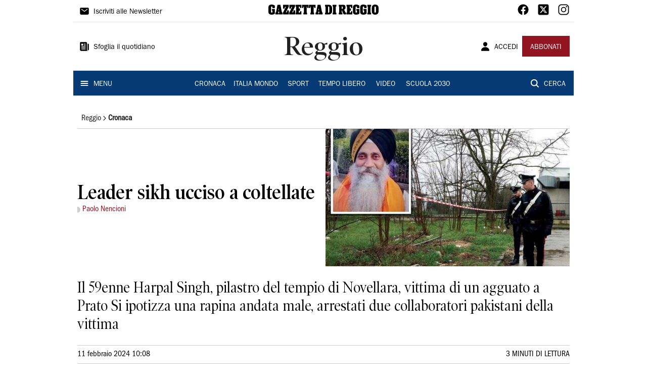

--- FILE ---
content_type: application/javascript; charset=UTF-8
request_url: https://www.gazzettadireggio.it/_next/static/chunks/8017.833fb209ad3066b7.js
body_size: 2705
content:
(self.webpackChunk_N_E=self.webpackChunk_N_E||[]).push([[8017,4736],{15861:function(t,r,e){"use strict";e.d(r,{Z:function(){return x}});var n=e(63366),a=e(87462),o=e(67294),i=e(86010),s=e(39707),u=e(94780),c=e(90948),l=e(71657),p=e(98216),h=e(1588),f=e(34867);function g(t){return(0,f.Z)("MuiTypography",t)}(0,h.Z)("MuiTypography",["root","h1","h2","h3","h4","h5","h6","subtitle1","subtitle2","body1","body2","inherit","button","caption","overline","alignLeft","alignRight","alignCenter","alignJustify","noWrap","gutterBottom","paragraph"]);var d=e(85893);const m=["align","className","component","gutterBottom","noWrap","paragraph","variant","variantMapping"],y=(0,c.ZP)("span",{name:"MuiTypography",slot:"Root",overridesResolver:(t,r)=>{const{ownerState:e}=t;return[r.root,e.variant&&r[e.variant],"inherit"!==e.align&&r[`align${(0,p.Z)(e.align)}`],e.noWrap&&r.noWrap,e.gutterBottom&&r.gutterBottom,e.paragraph&&r.paragraph]}})((({theme:t,ownerState:r})=>(0,a.Z)({margin:0},r.variant&&t.typography[r.variant],"inherit"!==r.align&&{textAlign:r.align},r.noWrap&&{overflow:"hidden",textOverflow:"ellipsis",whiteSpace:"nowrap"},r.gutterBottom&&{marginBottom:"0.35em"},r.paragraph&&{marginBottom:16}))),v={h1:"h1",h2:"h2",h3:"h3",h4:"h4",h5:"h5",h6:"h6",subtitle1:"h6",subtitle2:"h6",body1:"p",body2:"p",inherit:"p"},b={primary:"primary.main",textPrimary:"text.primary",secondary:"secondary.main",textSecondary:"text.secondary",error:"error.main"};var x=o.forwardRef((function(t,r){const e=(0,l.Z)({props:t,name:"MuiTypography"}),o=(t=>b[t]||t)(e.color),c=(0,s.Z)((0,a.Z)({},e,{color:o})),{align:h="inherit",className:f,component:x,gutterBottom:Z=!1,noWrap:w=!1,paragraph:O=!1,variant:j="body1",variantMapping:B=v}=c,P=(0,n.Z)(c,m),S=(0,a.Z)({},c,{align:h,color:o,className:f,component:x,gutterBottom:Z,noWrap:w,paragraph:O,variant:j,variantMapping:B}),N=x||(O?"p":B[j]||v[j])||"span",M=(t=>{const{align:r,gutterBottom:e,noWrap:n,paragraph:a,variant:o,classes:i}=t,s={root:["root",o,"inherit"!==t.align&&`align${(0,p.Z)(r)}`,e&&"gutterBottom",n&&"noWrap",a&&"paragraph"]};return(0,u.Z)(s,g,i)})(S);return(0,d.jsx)(y,(0,a.Z)({as:N,ref:r,ownerState:S,className:(0,i.Z)(M.root,f)},P))}))},98216:function(t,r,e){"use strict";var n=e(28320);r.Z=n.Z},88085:function(t,r,e){"use strict";const n=(0,e(1819).Z)();r.Z=n},61354:function(t,r,e){"use strict";e.d(r,{Z:function(){return f}});var n=e(87462),a=e(63366),o=e(67294),i=e(86010),s=e(49731),u=e(86523),c=e(39707),l=e(96682),p=e(85893);const h=["className","component"];function f(t={}){const{defaultTheme:r,defaultClassName:e="MuiBox-root",generateClassName:f}=t,g=(0,s.ZP)("div",{shouldForwardProp:t=>"theme"!==t&&"sx"!==t&&"as"!==t})(u.Z);return o.forwardRef((function(t,o){const s=(0,l.Z)(r),u=(0,c.Z)(t),{className:d,component:m="div"}=u,y=(0,a.Z)(u,h);return(0,p.jsx)(g,(0,n.Z)({as:m,ref:o,className:(0,i.Z)(d,f?f(e):e),theme:s},y))}))}},1588:function(t,r,e){"use strict";e.d(r,{Z:function(){return a}});var n=e(34867);function a(t,r,e="Mui"){const a={};return r.forEach((r=>{a[r]=(0,n.Z)(t,r,e)})),a}},91175:function(t){t.exports=function(t){return t&&t.length?t[0]:void 0}},67020:function(t,r,e){"use strict";e.r(r);var n=e(34051),a=e.n(n),o=e(85893),i=e(67294),s=e(99226),u=e(11163),c=e(88085),l=e(25675),p=e(80520),h=e(29882),f=e(96437),g=e(91175),d=e.n(g);function m(t,r,e,n,a,o,i){try{var s=t[o](i),u=s.value}catch(c){return void e(c)}s.done?r(u):Promise.resolve(u).then(n,a)}function y(t){return function(){var r=this,e=arguments;return new Promise((function(n,a){var o=t.apply(r,e);function i(t){m(o,n,a,i,s,"next",t)}function s(t){m(o,n,a,i,s,"throw",t)}i(void 0)}))}}r.default=function(t){var r=t.type,e=t.authorization.auth,n=(0,i.useState)(null),g=n[0],m=n[1],v=(0,u.useRouter)().asPath,b=(0,i.useMemo)((function(){switch(r){case f.Iq.Metered:case f.Iq.Default:return"Hai terminato gli articoli gratuiti";case f.Iq.Pay:return"ARTICOLO RISERVATO AGLI ABBONATI";default:return""}}),[r]);return(0,i.useEffect)((function(){function t(){return(t=y(a().mark((function t(){var r,e;return a().wrap((function(t){for(;;)switch(t.prev=t.next){case 0:return t.next=2,fetch("".concat("https://api-sites-prd.saegroup.abinsula.com","/api/banners?filters[type][$eq]=paywall&filters[slug][$eq]=paywall-").concat("gazzetta-di-reggio","&populate=image"));case 2:return r=t.sent,t.next=5,r.json();case 5:(e=t.sent)&&m(e);case 7:case"end":return t.stop()}}),t)})))).apply(this,arguments)}!function(){t.apply(this,arguments)}()}),[]),!0===e?null:(0,o.jsxs)(c.Z,{sx:{width:"100%"},children:[(0,o.jsx)(p.Z,{sx:{backgroundColor:"white.main",padding:1},align:"center",variant:"h5",fontFamily:"PoynterOldstyleDisplay-SemiBold",text:b}),(0,o.jsx)(c.Z,{height:1,sx:{width:"100%",position:"relative"},component:"a",href:g&&d()(g.data)&&d()(g.data).attributes.link,children:g&&d()(g.data)&&(0,o.jsx)(l.default,{src:"".concat("https://api-sites-prd.saegroup.abinsula.com").concat(d()(g.data).attributes.image.data.attributes.url),alt:"Paywall Banner",width:1200,height:628})}),(0,o.jsx)(s.Z,{justifyContent:"flex-end",display:"flex",children:(0,o.jsx)(h.Z,{href:"".concat("/api/auth/login","?returnTo=").concat(v),children:(0,o.jsx)(p.Z,{text:"Sei gi\xe0 registrato / abbonato? ACCEDI",variant:"subtitle2",fontFamily:"PoynterOldstyleDisplay-SemiBold"})})})]})}},80520:function(t,r,e){"use strict";var n=e(85893),a=e(15861);function o(t,r,e){return r in t?Object.defineProperty(t,r,{value:e,enumerable:!0,configurable:!0,writable:!0}):t[r]=e,t}function i(t,r){if(null==t)return{};var e,n,a=function(t,r){if(null==t)return{};var e,n,a={},o=Object.keys(t);for(n=0;n<o.length;n++)e=o[n],r.indexOf(e)>=0||(a[e]=t[e]);return a}(t,r);if(Object.getOwnPropertySymbols){var o=Object.getOwnPropertySymbols(t);for(n=0;n<o.length;n++)e=o[n],r.indexOf(e)>=0||Object.prototype.propertyIsEnumerable.call(t,e)&&(a[e]=t[e])}return a}r.Z=function(t){var r=t.text,e=t.sx,s=void 0===e?{}:e,u=i(t,["text","sx"]);return(0,n.jsx)(a.Z,function(t){for(var r=1;r<arguments.length;r++){var e=null!=arguments[r]?arguments[r]:{},n=Object.keys(e);"function"===typeof Object.getOwnPropertySymbols&&(n=n.concat(Object.getOwnPropertySymbols(e).filter((function(t){return Object.getOwnPropertyDescriptor(e,t).enumerable})))),n.forEach((function(r){o(t,r,e[r])}))}return t}({},u,{sx:s,children:r}))}},29882:function(t,r,e){"use strict";var n=e(85893);r.Z=function(t){var r=t.href,e=t.target,a=void 0===e?"_self":e,o=t.children;return(0,n.jsx)("a",{style:{textDecoration:"none"},href:r,target:a,children:o})}}}]);

--- FILE ---
content_type: application/javascript; charset=UTF-8
request_url: https://www.gazzettadireggio.it/_next/static/chunks/7047.fec25f6cf608f454.js
body_size: 1569
content:
"use strict";(self.webpackChunk_N_E=self.webpackChunk_N_E||[]).push([[7047],{97047:function(e,t,n){n.r(t);var r=n(85893),o=n(67294),i=n(31209),a=n(93946),c=n(50594),l=n(11163),s=n(96437),u=n(88085),f=n(38206),d=n(99226),x=n(67720),h=n(80520),b=n(29882),m=n(4111),g=n(77655);t.default=function(e){var t=e.type,n=e.authorization,j=g.DL["gazzetta-di-reggio"],y=(0,o.useState)(!0),p=y[0],v=y[1],O=(0,l.useRouter)().asPath,Z=(0,o.useMemo)((function(){return n.user===s.aF.Register?s.eO-n.count:s.C9-n.count}),[n]);return!1===j.metered||t!==s.Iq.Default&&t!==s.Iq.Metered||!0!==n.auth||n.user===s.aF.Subscriber?null:(0,r.jsx)(i.Z,{open:p,anchorOrigin:{vertical:"bottom",horizontal:"center"},children:(0,r.jsx)(f.Z,{sx:{backgroundColor:"primary.main"},message:(0,r.jsxs)(u.Z,{children:[(0,r.jsx)(d.Z,{display:"flex",width:1,justifyContent:"flex-end",children:(0,r.jsx)(a.Z,{size:"small","aria-label":"close",color:"white",onClick:function(){v(!1)},children:(0,r.jsx)(c.Z,{fontSize:"small"})})}),(0,r.jsxs)(u.Z,{direction:"row",spacing:1,alignItems:"center",justifyContent:"center",alignContent:"center",sx:{marginBottom:3},children:[(0,r.jsxs)(u.Z,{height:1,paddingLeft:2,paddingRight:2,alignItems:"center",children:[(0,r.jsx)(h.Z,{text:Z,fontFamily:"Franklin_Gothic_Book",fontSize:32}),(0,r.jsx)(h.Z,{text:"ARTICOLI RIMANENTI",fontFamily:"Franklin_Gothic_Book"})]}),(0,r.jsx)(x.Z,{sx:{color:"white.main"},flexItem:!0,orientation:"vertical"}),(0,r.jsxs)(u.Z,{paddingLeft:2,paddingRight:2,alignItems:"center",children:[(0,r.jsx)(h.Z,{text:"SCOPRI LE OFFERTE",fontFamily:"Franklin_Gothic_Book"}),(0,r.jsx)(m.Z,{title:"ABBONATI",href:"https://paywall-crm-prd.saegroup.abinsula.com/gazzetta-di-reggio/abbonamenti",color:"secondary",variant:"contained"})]}),(0,r.jsx)(x.Z,{sx:{color:"white.main"},flexItem:!0,orientation:"vertical"}),(0,r.jsx)(b.Z,{href:"".concat("/api/auth/login","?returnTo=").concat(O),children:(0,r.jsx)(h.Z,{text:"Sei gi\xe0 iscritto? Accedi",fontFamily:"Franklin_Gothic_Book"})})]})]})})})}},4111:function(e,t,n){var r=n(85893),o=(n(67294),n(83321)),i=n(80520);function a(e,t,n){return t in e?Object.defineProperty(e,t,{value:n,enumerable:!0,configurable:!0,writable:!0}):e[t]=n,e}function c(e){for(var t=1;t<arguments.length;t++){var n=null!=arguments[t]?arguments[t]:{},r=Object.keys(n);"function"===typeof Object.getOwnPropertySymbols&&(r=r.concat(Object.getOwnPropertySymbols(n).filter((function(e){return Object.getOwnPropertyDescriptor(n,e).enumerable})))),r.forEach((function(t){a(e,t,n[t])}))}return e}t.Z=function(e){var t=e.title,n=e.color,a=e.icon,l=e.endIcon,s=e.fontFamily,u=e.variant,f=void 0===u?"text":u,d=e.href,x=e.sx,h=void 0===x?{}:x,b=e.onClick,m=void 0===b?function(){}:b;return d?(0,r.jsx)(o.Z,{color:n,variant:f,startIcon:a,endIcon:l,size:"medium",disableElevation:!0,sx:c({borderRadius:0},h),onClick:m,children:(0,r.jsx)(i.Z,{href:d,component:"a",variant:"button",sx:{textTransform:"none",fontFamily:s,textDecoration:"none"},text:t})}):(0,r.jsx)(o.Z,{color:n,variant:f,startIcon:a,endIcon:l,size:"medium",disableElevation:!0,sx:c({borderRadius:0},h),onClick:m,children:(0,r.jsx)(i.Z,{variant:"button",sx:{textTransform:"none",fontFamily:s},text:t})})}},80520:function(e,t,n){var r=n(85893),o=n(15861);function i(e,t,n){return t in e?Object.defineProperty(e,t,{value:n,enumerable:!0,configurable:!0,writable:!0}):e[t]=n,e}function a(e,t){if(null==e)return{};var n,r,o=function(e,t){if(null==e)return{};var n,r,o={},i=Object.keys(e);for(r=0;r<i.length;r++)n=i[r],t.indexOf(n)>=0||(o[n]=e[n]);return o}(e,t);if(Object.getOwnPropertySymbols){var i=Object.getOwnPropertySymbols(e);for(r=0;r<i.length;r++)n=i[r],t.indexOf(n)>=0||Object.prototype.propertyIsEnumerable.call(e,n)&&(o[n]=e[n])}return o}t.Z=function(e){var t=e.text,n=e.sx,c=void 0===n?{}:n,l=a(e,["text","sx"]);return(0,r.jsx)(o.Z,function(e){for(var t=1;t<arguments.length;t++){var n=null!=arguments[t]?arguments[t]:{},r=Object.keys(n);"function"===typeof Object.getOwnPropertySymbols&&(r=r.concat(Object.getOwnPropertySymbols(n).filter((function(e){return Object.getOwnPropertyDescriptor(n,e).enumerable})))),r.forEach((function(t){i(e,t,n[t])}))}return e}({},l,{sx:c,children:t}))}},29882:function(e,t,n){var r=n(85893);t.Z=function(e){var t=e.href,n=e.target,o=void 0===n?"_self":n,i=e.children;return(0,r.jsx)("a",{style:{textDecoration:"none"},href:t,target:o,children:i})}}}]);